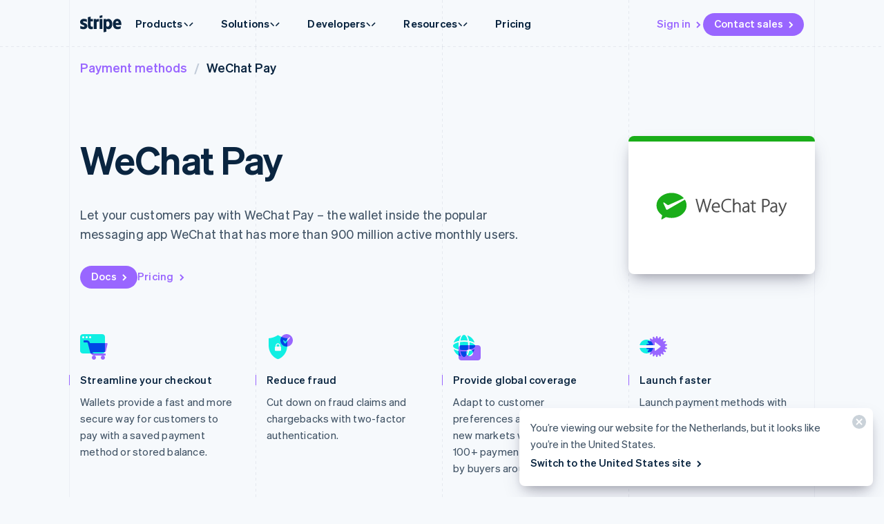

--- FILE ---
content_type: text/css; charset=utf-8
request_url: https://b.stripecdn.com/mkt-statics-srv/assets/v1-Features-007d9be8b14d85c591b2.css
body_size: -229
content:
.Features__availableInList{margin-top:72px}

--- FILE ---
content_type: text/css; charset=utf-8
request_url: https://b.stripecdn.com/mkt-statics-srv/assets/v1-CountryList-a47fa0ffb975a533c3cd.css
body_size: -428
content:
.CountryList__Country{display:flex;align-items:center;gap:8px;padding:0 var(--columnPaddingNormal)}

--- FILE ---
content_type: text/css; charset=utf-8
request_url: https://b.stripecdn.com/mkt-statics-srv/assets/v1-HowItWorks-5864872b1a547790eea1.css
body_size: -408
content:
@media (max-width:899px){.HowItWorks__stepsSection{--columnRowGap:var(--rowGapXLarge)}}@media (min-width:900px){.HowItWorks__stepsSection{--columnRowGap:var(--rowGapSmall)}}

--- FILE ---
content_type: text/css; charset=utf-8
request_url: https://b.stripecdn.com/mkt-statics-srv/assets/v1-PaymentElementAccordionGraphicSelectionPanel-7ec964b0dc4c54f37d6a.css
body_size: -241
content:
.PaymentElementAccordionGraphicSelectionPanel{display:flex;gap:12px;flex-direction:column;padding:12px;border:1px solid var(--paymentElementAccordionGraphicBorderColor);border-radius:8px}.PaymentElementAccordionGraphicSelectionPanel__box{display:flex;gap:4px;flex-direction:column}.PaymentElementAccordionGraphicSelectionPanel__icon{align-self:start;width:auto;height:24px;max-width:40px}.PaymentElementAccordionGraphicSelectionPanel__label{color:var(--paymentElementAccordionGraphicSelectionPanelColor);font:var(--fontWeightNormal) var(--paymentElementAccordionGraphicSelectionPanelFontSize)/1.6 var(--fontFamily);letter-spacing:.2px}.PaymentElementAccordionGraphicSelectionPanel__divider{border-top:1px solid var(--paymentElementAccordionGraphicBorderColor)}

--- FILE ---
content_type: text/css; charset=utf-8
request_url: https://b.stripecdn.com/mkt-statics-srv/assets/v1-PaymentElementAccordionGraphicAction-b2a8114966be4024ecb9.css
body_size: -288
content:
.PaymentElementAccordionGraphicAction{display:flex;gap:14px;align-items:center;padding:0 2px}.PaymentElementAccordionGraphicAction__message{max-width:80%;color:var(--paymentElementAccordionGraphicActionColor);font:var(--fontWeightNormal) var(--paymentElementAccordionGraphicActionFontSize)/1.6 var(--fontFamily);letter-spacing:.2px}

--- FILE ---
content_type: text/css; charset=utf-8
request_url: https://b.stripecdn.com/mkt-statics-srv/assets/v1-PaymentElementAccordionGraphicActionIcon-cce2626e310c1e2605d3.css
body_size: -444
content:
.PaymentElementAccordionGraphicActionIcon{width:40px;height:32px}

--- FILE ---
content_type: text/css; charset=utf-8
request_url: https://b.stripecdn.com/mkt-statics-srv/assets/v1-PaymentElementAccordionGraphicItem-117dccdd4da95a81579b.css
body_size: -214
content:
.PaymentElementAccordionGraphicItem{display:flex;gap:4px;flex-direction:column;padding:0 16px}.PaymentElementAccordionGraphicItem+.PaymentElementAccordionGraphicItem{border-top:1px solid var(--paymentElementAccordionGraphicBorderColor)}.PaymentElementAccordionGraphicItem__heading{display:grid;grid-template-columns:32px 1fr;align-items:center;height:var(--paymentElementAccordionGraphicItemHeadingHeight);color:var(--paymentElementAccordionGraphicItemHeadingColor);font:var(--fontWeightSemibold) var(--paymentElementAccordionGraphicItemHeadingFontSize)/1.3 var(--fontFamily);letter-spacing:.2px}.PaymentElementAccordionGraphicItem--isExpanded .PaymentElementAccordionGraphicItem__heading{color:var(--paymentElementAccordionGraphicItemHeadingExpandedColor)}.PaymentElementAccordionGraphicItem__headingText{position:relative;top:-1px;display:flex;flex-direction:column}.PaymentElementAccordionGraphicItem__headingTagline{color:var(--paymentElementAccordionGraphicItemTaglineColor);font:var(--fontWeightNormal) var(--paymentElementAccordionGraphicItemTaglineFontSize)/1.36 var(--fontFamily)}.PaymentElementAccordionGraphicItem__content{display:flex;gap:16px;flex-direction:column;margin-bottom:16px}

--- FILE ---
content_type: text/css; charset=utf-8
request_url: https://b.stripecdn.com/mkt-statics-srv/assets/v1-PaymentElementAccordionGraphicPaymentMethodIcon-3bdc757cee776580c7c3.css
body_size: -328
content:
.PaymentElementAccordionGraphicPaymentMethodIcon{width:auto;height:16px;max-width:28px;color:currentColor}

--- FILE ---
content_type: text/css; charset=utf-8
request_url: https://b.stripecdn.com/mkt-statics-srv/assets/v1-PaymentElementAccordionGraphic-dce4cbf621bb4cd01359.css
body_size: -202
content:
.PaymentElementAccordionGraphic{--paymentElementAccordionGraphicTextDarkColor:#0a2540;--paymentElementAccordionGraphicTextMediumColor:#727f96;--paymentElementAccordionGraphicMaxWidth:444px;--paymentElementAccordionGraphicBorderColor:#e7ecf1;--paymentElementAccordionGraphicItemHeadingHeight:56px;--paymentElementAccordionGraphicItemHeadingColor:var(--paymentElementAccordionGraphicTextMediumColor);--paymentElementAccordionGraphicItemHeadingFontSize:15px;--paymentElementAccordionGraphicItemHeadingExpandedColor:var(--paymentElementAccordionGraphicTextDarkColor);--paymentElementAccordionGraphicItemTaglineColor:var(--paymentElementAccordionGraphicTextMediumColor);--paymentElementAccordionGraphicItemTaglineFontSize:11px;--paymentElementAccordionGraphicSelectionPanelFontSize:13px;--paymentElementAccordionGraphicSelectionPanelColor:#3f4b66;--paymentElementAccordionGraphicInputFontSize:14px;--paymentElementAccordionGraphicInputColor:var(--paymentElementAccordionGraphicTextDarkColor);--paymentElementAccordionGraphicInputBackground:#f6f9fb;--paymentElementAccordionGraphicInputBorderColor:var(--paymentElementAccordionGraphicInputBackground);--paymentElementAccordionGraphicInputPlaceholderColor:var(--paymentElementAccordionGraphicTextMediumColor);--paymentElementAccordionGraphicSelectLabelFontSize:12px;--paymentElementAccordionGraphicSelectLabelColor:var(--paymentElementAccordionGraphicTextDarkColor);--paymentElementAccordionGraphicActionFontSize:11px;--paymentElementAccordionGraphicActionColor:var(--paymentElementAccordionGraphicTextMediumColor);width:100%;height:auto;max-width:var(--paymentElementAccordionGraphicMaxWidth);border:1px solid var(--paymentElementAccordionGraphicBorderColor);border-radius:8px;background:#fff}

--- FILE ---
content_type: text/css; charset=utf-8
request_url: https://b.stripecdn.com/mkt-statics-srv/assets/v1-GenericButton-45f3252a534e06a4e1ae.css
body_size: -308
content:
.GenericButton{display:flex;align-items:center;justify-content:center;width:100%;height:53px;border-radius:8px;background:#e7ecf1;color:#727f96;font:var(--ctaFont);letter-spacing:-.2px;font-size:18px;font-weight:var(--fontWeightBold)}.GenericButton--highlighted{background:#0073e6;color:#fff}

--- FILE ---
content_type: text/css; charset=utf-8
request_url: https://b.stripecdn.com/mkt-statics-srv/assets/v1-Resources-04ae7a7b2c8e1566cea7.css
body_size: -379
content:
.Resources__guidesGrid{display:flex;flex-wrap:wrap;margin-top:56px}.Resources__guidesGrid__card{margin:0 auto 16px}@media (min-width:600px){.Resources__guidesGrid__card{margin:0 16px 16px 0}}

--- FILE ---
content_type: text/css; charset=utf-8
request_url: https://b.stripecdn.com/mkt-statics-srv/assets/v1-GuideGraphic-5bb0260f97bbd51b7700.css
body_size: -49
content:
.GuideGraphic{position:relative;width:100%;height:0;padding-bottom:135.58052%}.GuideGraphic.GuideGraphic--isStandalone{width:auto;height:auto;padding-bottom:0}.GuideGraphic .DomGraphic{max-width:none!important}.GuideGraphic:hover .GuideGraphic__guidesCard.GuidesCard{transform:translateY(-8px)}.GuideGraphic:hover .GuideGraphic__page--back{transform:translate(-40px,-20px)}.GuideGraphic__page{position:absolute;left:0;top:0;right:0;bottom:0;box-shadow:var(--cardShadowMedium);border-radius:4px;overflow:hidden}.GuideGraphic__page--back{background-color:#fff;transform:translate(-40px,-24px)}@media (prefers-reduced-motion:no-preference){.GuideGraphic__page--back{transition:transform .3s}}.GuideGraphic__title{position:absolute;color:#fff;top:20px;left:25px;right:25px;font:var(--fontWeightBold) 20px/26px var(--fontFamily)}

--- FILE ---
content_type: text/javascript; charset=utf-8
request_url: https://b.stripecdn.com/mkt-statics-srv/assets/v1-chunk-MPEMDIOD.js
body_size: 352
content:
import{a}from"./v1-chunk-2TMPUOVY.js";import{a as o,b as c,c as n}from"./v1-chunk-KRFHEYKE.js";import{j as h}from"./v1-chunk-KWARAS4N.js";function u(i){return i<600?"Phone":i<900?"Tablet":"Desktop"}var W="DomGraphic--isAnimating",s=class extends c{constructor(){super(...arguments);this.windowWidth=window.innerWidth;this.handleWindowResize=()=>{let e=window.innerWidth,t=u(e)!==this.currentDevice;this.windowWidth=e,t&&this.updateGraphicProps()};this.handleContainerResize=e=>{e.forEach(r=>{let t=r.contentRect.width/this.computedSourceWidth;this.scaleContainer.style.setProperty("transform",`scale(${t})`),this.el.style.setProperty("--scale",t.toString())})}}connect(){return h(this,null,function*(){this.sourceWidth=parseFloat(this.el.dataset.jsSourceWidth||"0"),this.sourceHeight=parseFloat(this.el.dataset.jsSourceHeight||"0"),this.sourceWidthPhone=parseFloat(this.el.dataset.jsSourceWidthPhone||"0"),this.sourceHeightPhone=parseFloat(this.el.dataset.jsSourceHeightPhone||"0"),this.sourceWidthTablet=parseFloat(this.el.dataset.jsSourceWidthTablet||"0"),this.sourceHeightTablet=parseFloat(this.el.dataset.jsSourceHeightTablet||"0"),this.sourceWidthDesktop=parseFloat(this.el.dataset.jsSourceWidthDesktop||"0"),this.sourceHeightDesktop=parseFloat(this.el.dataset.jsSourceHeightDesktop||"0"),this.maxWidth=this.el.dataset.jsMaxWidth,window.addEventListener("resize",this.handleWindowResize),this.updateGraphicProps(),this.resizeObserver=yield a(this.handleContainerResize),this.resizeObserver.observe(this.el)})}disconnect(){window.removeEventListener("resize",this.handleWindowResize),this.resizeObserver?this.resizeObserver.disconnect():o.warn(`disconnect was called before connect finished.
Is there a parent controller modifiying this element with adding DomGraphic as a dependancy?`)}get currentDevice(){return u(this.windowWidth)}get computedSourceWidth(){return this.sourceWidthPhone&&this.currentDevice==="Phone"||this.sourceWidthPhone&&!this.sourceWidthTablet&&this.currentDevice==="Tablet"?this.sourceWidthPhone:this.sourceWidthTablet&&this.currentDevice==="Tablet"?this.sourceWidthTablet:this.sourceWidthDesktop&&this.currentDevice==="Desktop"?this.sourceWidthDesktop:this.sourceWidth||0}get computedSourceHeight(){return this.sourceHeightPhone&&this.currentDevice==="Phone"||this.sourceHeightPhone&&!this.sourceHeightTablet&&this.currentDevice==="Tablet"?this.sourceHeightPhone:this.sourceHeightTablet&&this.currentDevice==="Tablet"?this.sourceHeightTablet:this.sourceHeightDesktop&&this.currentDevice==="Desktop"?this.sourceHeightDesktop:this.sourceHeight||0}get computedMaxWidth(){return this.maxWidth||`${this.computedSourceWidth}px`}get aspectRatio(){return this.computedSourceHeight/this.computedSourceWidth}updateGraphicProps(){this.el.style.setProperty("--aspectRatio",`${this.aspectRatio*100}%`),this.el.style.setProperty("--maxWidth",this.computedMaxWidth),this.el.style.setProperty("--domGraphicWidth",`${this.computedSourceWidth}px`),this.el.style.setProperty("--domGraphicHeight",`${this.computedSourceHeight}px`)}};n.register("DomGraphic",s);export{W as a,s as b};


--- FILE ---
content_type: text/javascript; charset=utf-8
request_url: https://b.stripecdn.com/mkt-statics-srv/assets/v1-DomGraphic-H7EZFJLJ.js
body_size: -411
content:
import{a,b}from"./v1-chunk-MPEMDIOD.js";import"./v1-chunk-2TMPUOVY.js";import"./v1-chunk-QAMXPDSP.js";import"./v1-chunk-KRFHEYKE.js";import"./v1-chunk-KWARAS4N.js";export{a as ANIMATING_CLASS,b as DomGraphic};


--- FILE ---
content_type: text/javascript; charset=utf-8
request_url: https://b.stripecdn.com/mkt-statics-srv/assets/v1-Card-HP6NODPY.js
body_size: -21
content:
import{a as i}from"./v1-chunk-HMRIQCRQ.js";import{a as o}from"./v1-chunk-W54ZCUX6.js";import"./v1-chunk-VCFIWL6P.js";import"./v1-chunk-QAMXPDSP.js";import{b as l,c}from"./v1-chunk-KRFHEYKE.js";import{j as r}from"./v1-chunk-KWARAS4N.js";var e=class extends l{constructor(){super(...arguments);this.isStatic=o.disableAmbientAnimations();this.handleIntersect=()=>{this.scrollObserver.disconnect(),this.groups.forEach(t=>{let n=Number(t.dataset.col);t.querySelectorAll("path, circle, rect").forEach(s=>{s.style.transition=`stroke-dashoffset ${this.isStatic?"0ms":"3000ms"} ease-out ${n*(this.isStatic?0:200)}ms`,s.style.strokeDashoffset="0px"})})}}connect(){return r(this,null,function*(){this.scrollObserver=yield i.create(.75),this.scrollObserver.observe(this.el),this.scrollObserver.onIntersect(this.handleIntersect),this.groups=this.el.querySelectorAll("g")})}disconnect(){this.scrollObserver.disconnect()}};c.register("GuidesCard",e);export{e as GuidesCard};
